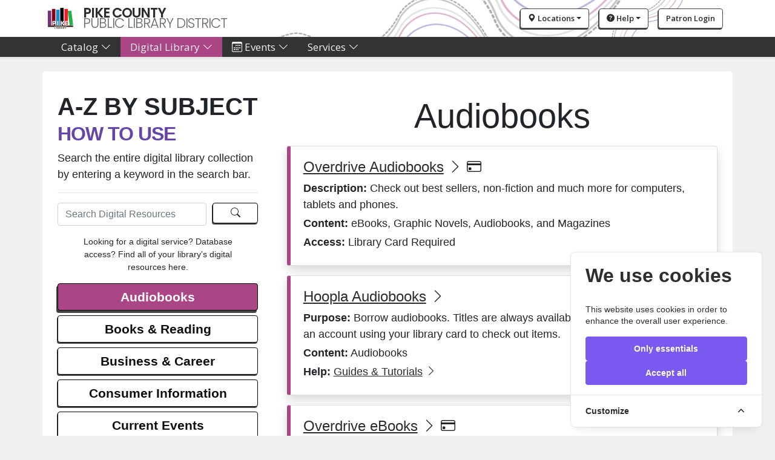

--- FILE ---
content_type: text/html; charset=UTF-8
request_url: http://pikelibrary.org/a-z/subject/audiobooks
body_size: 85160
content:
<!DOCTYPE html>
<html lang="en">

<head>
    <meta charset="utf-8">
    <meta name="viewport" content="width=device-width, initial-scale=1">
    <meta http-equiv="X-UA-Compatible" content="IE=edge">

    <link rel="stylesheet" href="http://pikelibrary.org/icons/bootstrap-icons.css">
    <link rel="stylesheet" href="http://pikelibrary.org/css/main.css">
    <link rel="stylesheet" href="http://pikelibrary.org/css/bootstrap.min.css">
    <link rel="icon" type="image/x-icon" href="http://pikelibrary.org/favicon.ico" />

    <title>PCPL A-Z Resources by Subject</title>

    <style >[wire\:loading], [wire\:loading\.delay], [wire\:loading\.inline-block], [wire\:loading\.inline], [wire\:loading\.block], [wire\:loading\.flex], [wire\:loading\.table], [wire\:loading\.grid], [wire\:loading\.inline-flex] {display: none;}[wire\:loading\.delay\.shortest], [wire\:loading\.delay\.shorter], [wire\:loading\.delay\.short], [wire\:loading\.delay\.long], [wire\:loading\.delay\.longer], [wire\:loading\.delay\.longest] {display:none;}[wire\:offline] {display: none;}[wire\:dirty]:not(textarea):not(input):not(select) {display: none;}input:-webkit-autofill, select:-webkit-autofill, textarea:-webkit-autofill {animation-duration: 50000s;animation-name: livewireautofill;}@keyframes livewireautofill { from {} }</style>
    <!-- Cookie Consent --><script src="http://pikelibrary.org/cookie-consent/script?id=1e65c801a5875eeca2121b8a66ccc092" defer></script></head>

<body>
    <!-- header -->

<header class="container-fluid shadow-sm my-0 px-0">

    <!-- brand logo -->

    <div class="container-xl hero-image">

        <div class="row justify-content-between align-items-center py-1 bg-transparent"

            style="background-color:rgb(255, 255, 255);font-size: 26px;">

            <div class="col-auto align-self-center p-0">

                <div class="col p-0 m-0">

                    <a href="/"><img class="img-fluid logo-img" src="/images/logo.jpg" alt="logo" width="60"></a>

                    <div class="logo align-middle">

                        <a href="/" class="m-0 p-0 hyper-logo">

                            <span class="logo-top">Pike County</span> <br>

                            <span class="logo-btm">Public Library District</span>

                        </a>

                    </div>

                </div>

            </div>

            <ul class="navbar-nav flex-row">

                <li class="nav-item dropdown">

                    <a class="btn mh-btn mr-3 d-none d-lg-block dropdown-toggle "

                        href="#" role="button" id="dropdownMenuLink1" data-toggle="dropdown" aria-expanded="false"><i

                            class="bi-geo-alt-fill"></i> Locations</a>

                    <div class="dropdown-menu rounded-0 shadow" aria-labelledby="dropdownMenuLink1">

                        <div class="d-flex flex-row p-1 text-center justify-content-around">

                            <div class="column-row">

                                <a class="dropdown-item" href="/locations/belfry">Belfry</a>

                                <a class="dropdown-item" href="/locations/elkhorn">Elkhorn</a>

                                <a class="dropdown-item" href="/locations/lee">Lee Avenue</a>

                            </div>

                            <div class="column-row">

                                <a class="dropdown-item" href="/locations/phelps">Phelps</a>

                                <a class="dropdown-item" href="/locations/pikeville">Pikeville</a>

                                <a class="dropdown-item" href="/locations/virgie">Virgie</a>

                            </div>

                        </div>



                        <div class="dropdown-divider"></div>

                        <div class="d-flex flex-row p-1">

                            <hr>

                            <a class="dropdown-item text-center" href="/locations">See All Locations <i

                                    class="bi-chevron-right"></i></a>

                        </div>

                    </div>



                </li>

                <li class="nav-item dropdown">

                    <a class="btn mh-btn mr-3 d-none d-lg-block dropdown-toggle "

                        href="#" role="button" id="dropdownMenuLink2" data-toggle="dropdown" aria-expanded="false"><i

                            class="bi-question-circle-fill"></i> Help</a>

                    <div class="dropdown-menu rounded-0 shadow" aria-labelledby="dropdownMenuLink2">

                        <a class="dropdown-item" href="/ask">Ask A Librarian</a>

                        <div class="dropdown-divider"></div>

                        <a class="dropdown-item" href="/contact">Contact Us</a>

                        <a class="dropdown-item" href="/faqs">FAQs</a>

                        <a class="dropdown-item" href="/guides-and-tutorials">Guides</a>

                    </div>

                </li>

                <a class="btn mh-btn mr-3" href="http://opac.informationplace.org/opac/pcpl/index.html"

                    role="button">Patron Login</a>

            </ul>

        </div>



    </div>

    <!-- menu bar -->

    <nav class="navbar navbar-expand-lg navbar-dark ctheme-2 p-0 d-block">

        <div class="container-xl">

            <div class="">

                <!-- main menu -->

                <button class="navbar-toggler border-0" type="button" data-toggle="modal" data-target="#mainMenu"

                    aria-controls="navbarNavAltMarkup" aria-expanded="false" aria-label="Toggle main menu">

                    <span class="text-light"><i class="bi-grid-3x3-gap-fill h3"></i></span>

                </button>

                <div class="modal fade" id="mainMenu" tabindex="-1" aria-labelledby="exampleModalLabel"

                    aria-hidden="true">

                    <div class="modal-dialog mx-0 my-0 vw-100" style="max-width: 100%;">

                        <div class="modal-content border-0  rounded-0">

                            <div class="modal-header ctheme-2 rounded-0">



                                <h5 class="modal-title text-light" id="exampleModalLabel1">MAIN MENU

                                </h5>

                                <button type="button" class="close" data-dismiss="modal" aria-label="Close">

                                    <span class="text-white" aria-hidden="true"><i class="bi-x-lg"></i></span>

                                </button>

                            </div>

                            <div class="modal-body p-2">

                                <div class="row justify-content-between" style="font-size: 80%;">

                                    <div class="col">

                                        <ul class="nav flex-column">

                                            <li class="nav-item mobile-menu-item">

                                                <a class="nav-link active py-0" href="/"><i

                                                        class="bi-house-fill"></i> Home</a>

                                            </li>

                                            <li class="nav-item mobile-menu-item">

                                                <a class="nav-link active py-0" href="/ask"><i

                                                        class="bi-chevron-right"></i> Ask A

                                                    Librarian</a>

                                            </li>

                                            <li class="nav-item mobile-menu-item">

                                                <a class="nav-link py-0"

                                                    href="http://opac.informationplace.org/opac/pcpl/"><i

                                                        class="bi-chevron-right"></i> Catalog</a>

                                            </li>

                                            <li class="nav-item mobile-menu-item">

                                                <a class="nav-link py-0" href="/digital-services"><i

                                                        class="bi-chevron-right"></i> Digital Services</a>

                                            </li>

                                            <li class="nav-item mobile-menu-item">

                                                <a class="nav-link py-0" href="/library-card"><i

                                                        class="bi-chevron-right"></i> Library

                                                    Card</a>

                                            </li>

                                            <li class="nav-item mobile-menu-item">

                                                <a class="nav-link py-0" href="/sardis-minutes"><i

                                                        class="bi-chevron-right"></i> Sardis Minutes</a>

                                            </li>

                                        </ul>

                                    </div>

                                    <div class="col">

                                        <ul class="nav flex-column">

                                            <li class="nav-item mobile-menu-item">

                                                <a class="nav-link py-0" href="/a-z-resources"><i

                                                        class="bi-chevron-right"></i> A-Z Resources</a>

                                            </li>

                                            <li class="nav-item mobile-menu-item">

                                                <a class="nav-link py-0" href="/computers"><i

                                                        class="bi-chevron-right"></i> Computers</a>

                                            </li>

                                            <li class="nav-item mobile-menu-item">

                                                <a class="nav-link py-0" href="/copy-and-print"><i

                                                        class="bi-chevron-right"></i> Copy &amp;

                                                    Print</a>

                                            </li>

                                            <li class="nav-item mobile-menu-item">

                                                <a class="nav-link py-0" href="/public-notary"><i

                                                        class="bi-chevron-right"></i> Notary</a>

                                            </li>

                                            <li class="nav-item mobile-menu-item">

                                                <a class="nav-link py-0" href="/wifi"><i class="bi-chevron-right"></i>

                                                    WiFi</a>

                                            </li>

                                            <li class="nav-item mobile-menu-item">

                                                <a class="nav-link py-0" href="/faqs"><i class="bi-chevron-right"></i>

                                                    FAQs</a>

                                            </li>

                                        </ul>

                                    </div>

                                </div>

                            </div>

                            <div class="modal-footer border-top-0">

                                <button type="button" class="btn ctheme-2 text-light"

                                    data-dismiss="modal">Close</button>

                            </div>

                        </div>

                    </div>

                </div>

                <!-- events menu -->

                <button class="navbar-toggler border-0" type="button" data-toggle="modal" data-target="#eventsMenu"

                    aria-controls="navbarNavAltMarkup" aria-expanded="false" aria-label="Toggle events menu">

                    <span class="text-light"><i class="bi-calendar3 h3"></i></span>

                </button>

                <div class="modal fade" id="eventsMenu" tabindex="-1" aria-labelledby="exampleModalLabel"

                    aria-hidden="true">

                    <div class="modal-dialog mx-0 my-0 vw-100" style="max-width: 100%;">

                        <div class="modal-content border-0  rounded-0">

                            <div class="modal-header ctheme-2 rounded-0">



                                <h5 class="modal-title text-light" id="exampleModalLabel1">EVENTS MENU

                                </h5>

                                <button type="button" class="close" data-dismiss="modal" aria-label="Close">

                                    <span class="text-light" aria-hidden="true"><i class="bi-x-lg"></i></span>

                                </button>

                            </div>

                            <div class="modal-body p-2">
                                <div class="row justify-content-between" style="font-size: 80%;">
                                    <div class="col">
                                        <ul class="nav flex-column">
                                            <li class="nav-item mobile-menu-item">
                                                <a class="nav-link active py-0" href="https://informationplace.libnet.info/events?r=today"><i
                                                        class="bi-chevron-right"></i> Today</a>
                                            </li>
                                            <li class="nav-item mobile-menu-item">
                                                <a class="nav-link active py-0" href="https://informationplace.libnet.info/events?r=tomorrow"><i
                                                        class="bi-chevron-right"></i> Tomorrow</a>
                                            </li>
                                            <li class="nav-item mobile-menu-item">
                                                <a class="nav-link py-0" href="https://informationplace.libnet.info/events?r=thisweek"><i
                                                        class="bi-chevron-right"></i>
                                                    This Week</a>
                                            </li>
                                            <li class="nav-item mobile-menu-item">
                                                <a class="nav-link py-0" href="https://informationplace.libnet.info/events?r=thismonth"><i
                                                        class="bi-chevron-right"></i> This Month</a>
                                            </li>
                                        </ul>
                                    </div>
                                    <div class="col">
                                        <ul class="nav flex-column">
                                            <li class="nav-item mobile-menu-item">
                                                <a class="nav-link py-0" href="https://informationplace.libnet.info/events"><i class="bi-chevron-right"></i>
                                                    See All Events</a>
                                            </li>
                                            <li class="nav-item mobile-menu-item">
                                                <a class="nav-link py-0" href="https://informationplace.libnet.info/myevents"><i class="bi-chevron-right"></i>
                                                    My Events</a>
                                            </li>
                                            <li class="nav-item mobile-menu-item">
                                                <a class="nav-link py-0" target="_blank"
                                                    href=" http://pikelibrary.org/storage/calendar/current.pdf
 "><i
                                                        class="bi-chevron-right"></i>
                                                    PDF Calendar</a>
                                            </li>
                                        </ul>
                                    </div>
                                </div>
                                <div class="row justify-content-between" style="font-size: 80%;">
                                    <div class="col">
                                        <ul class="nav flex-column">
                                            <li class="nav-item mobile-menu-item">
                                                <a class="nav-link py-0" href="/programming"><i class="bi-chevron-right"></i>
                                                    Program Resources</a>
                                            </li>
                                            <li class="nav-item mobile-menu-item">
                                                <a class="nav-link py-0" href="https://informationplace.libnet.info/reserve"><i class="bi-chevron-right"></i>
                                                    Reserve a Room</a>
                                            </li>
                                            <li class="nav-item mobile-menu-item">
                                                <a class="nav-link py-0" href="https://informationplace.libnet.info/myreservations"><i class="bi-chevron-right"></i>
                                                    My Reservations</a>
                                            </li>
                                        </ul>
                                    </div>
                                </div>
                            </div>

                            <div class="modal-footer border-top-0">

                                <button type="button" class="btn ctheme-2 text-light"

                                    data-dismiss="modal">Close</button>

                            </div>

                        </div>

                    </div>

                </div>

            </div>

            <div class="">

                <!-- locations -->

                <button class="navbar-toggler border-0" type="button" data-toggle="modal" data-target="#locationMenu"

                    aria-controls="navbarNavAltMarkup" aria-expanded="false" aria-label="Toggle navigation">

                    <span class="text-light"><i class="bi-geo-alt-fill h3"></i></span>

                </button>

                <div class="modal fade" id="locationMenu" tabindex="-1" aria-labelledby="exampleModalLabel"

                    aria-hidden="true">

                    <div class="modal-dialog mx-0 my-0 vw-100" style="max-width: 100%;">

                        <div class="modal-content border-0  rounded-0">

                            <div class="modal-header ctheme-2 rounded-0">



                                <h5 class="modal-title text-light" id="exampleModalLabel1">HOURS &amp; LOCATIONS MENU

                                </h5>

                                <button type="button" class="close" data-dismiss="modal" aria-label="Close">

                                    <span class="text-light" aria-hidden="true"><i class="bi-x-lg"></i></span>

                                </button>

                            </div>

                            <div class="modal-body p-2">

                                <div class="row justify-content-between" style="font-size: 80%;">

                                    <div class="col">

                                        <ul class="nav flex-column">

                                            <li class="nav-item mobile-menu-item">

                                                <a class="nav-link active py-0" href="/locations/belfry"><i

                                                        class="bi-chevron-right"></i> Belfry</a>

                                            </li>

                                            <li class="nav-item mobile-menu-item">

                                                <a class="nav-link active py-0" href="/locations/elkhorn"><i

                                                        class="bi-chevron-right"></i> Elkhorn</a>

                                            </li>

                                            <li class="nav-item mobile-menu-item">

                                                <a class="nav-link py-0" href="/locations/lee"><i

                                                        class="bi-chevron-right"></i> Lee Avenue</a>

                                            </li>

                                            <hr>

                                            <li class="nav-item mobile-menu-item">

                                                <a class="nav-link py-0" href="/locations"><i

                                                        class="bi-chevron-right"></i> All Locations</a>

                                            </li>

                                        </ul>

                                    </div>

                                    <div class="col">

                                        <ul class="nav flex-column">

                                            <li class="nav-item mobile-menu-item">

                                                <a class="nav-link py-0" href="/locations/phelps"><i

                                                        class="bi-chevron-right"></i> Phelps</a>

                                            </li>

                                            <li class="nav-item mobile-menu-item">

                                                <a class="nav-link py-0" href="/locations/pikeville"><i

                                                        class="bi-chevron-right"></i> Pikeville</a>

                                            </li>

                                            <li class="nav-item mobile-menu-item">

                                                <a class="nav-link py-0" href="/locations/virgie"><i

                                                        class="bi-chevron-right"></i> Virgie</a>

                                            </li>

                                        </ul>

                                    </div>

                                </div>

                            </div>

                            <div class="modal-footer border-top-0">

                                <button type="button" class="btn ctheme-2 text-light"

                                    data-dismiss="modal">Close</button>

                            </div>

                        </div>

                    </div>

                </div>

                <!-- help -->

                <button class="navbar-toggler border-0" type="button" data-toggle="modal" data-target="#helpMenu"

                    aria-controls="navbarNavAltMarkup" aria-expanded="false" aria-label="Toggle navigation">

                    <span class="text-light"><i class="bi-question-circle-fill h3"></i></span>

                </button>

                <div class="modal fade" id="helpMenu" tabindex="-1" aria-labelledby="exampleModalLabel"

                    aria-hidden="true">

                    <div class="modal-dialog mx-0 my-0 vw-100" style="max-width: 100%;">

                        <div class="modal-content border-0  rounded-0">

                            <div class="modal-header ctheme-2 rounded-0">



                                <h5 class="modal-title text-light" id="exampleModalLabel1">HELP MENU

                                </h5>

                                <button type="button" class="close" data-dismiss="modal" aria-label="Close">

                                    <span class="text-light" aria-hidden="true"><i class="bi-x-lg"></i></span>

                                </button>

                            </div>

                            <div class="modal-body p-2">

                                <div class="row justify-content-between" style="font-size: 80%;">

                                    <div class="col">

                                        <ul class="nav flex-column">

                                            <li class="nav-item mobile-menu-item">

                                                <a class="nav-link active py-0" href="/ask"><i

                                                        class="bi-chevron-right"></i> Ask A Librarian</a>

                                            </li>

                                            <li class="nav-item mobile-menu-item">

                                                <a class="nav-link py-0"

                                                    href="http://opac.informationplace.org/opac/pcpl/index.html#/register"><i

                                                        class="bi-chevron-right"></i> Registration</a>

                                            </li>

                                            <li class="nav-item mobile-menu-item">

                                                <a class="nav-link active py-0" href="/guides-and-tutorials"><i

                                                        class="bi-chevron-right"></i> Service Guides</a>

                                            </li>

                                        </ul>

                                    </div>

                                    <div class="col">

                                        <ul class="nav flex-column">

                                            <li class="nav-item mobile-menu-item">

                                                <a class="nav-link py-0" href="/contact"><i

                                                        class="bi-chevron-right"></i> Contact Us</a>

                                            </li>

                                            <li class="nav-item mobile-menu-item">

                                                <a class="nav-link py-0" href="/faqs"><i class="bi-chevron-right"></i>

                                                    FAQs</a>

                                            </li>

                                        </ul>

                                    </div>

                                </div>

                            </div>

                            <div class="modal-footer border-top-0">

                                <button type="button" class="btn ctheme-2 text-light"

                                    data-dismiss="modal">Close</button>

                            </div>

                        </div>

                    </div>

                </div>

            </div>



            <div class="collapse navbar-collapse" id="navbarNavAltMarkup">

                <div class="navbar-nav topnav">

                    <li class="nav-item fw-dropdown ctheme-2">

                        <a class="nav-link px-3 py-1 " href="#"

                            id="navbarDropdown01" role="button" data-toggle="dropdown" aria-expanded="false">Catalog <i

                                class="bi-chevron-down"></i></a>

                        <ul class="dropdown-menu fw-dropdown-menu fw1 rounded-0 mt-1 p-0"

                            aria-labelledby="navbarDropdown01">

                            <div class="d-flex align-items-start justify-content-start px-1 pb-5 pt-1 container-xl">

                                <li class="cb-right">

                                    <span class="dropdown-item-text"><strong>FEATURED</strong></span>

                                    <a class="dropdown-item text-left" style="color: #333333 !important;"

                                        href="http://opac.informationplace.org/opac/pcpl/">Catalog</a>

                                    <a class="dropdown-item text-left" style="color: #333333 !important;"

                                        href="http://opac.informationplace.org/opac/pcpl/#/justadded">Recently

                                        Added</a>

                                    <a class="dropdown-item text-left" style="color: #333333 !important;"

                                        href="http://opac.informationplace.org/opac/pcpl/index.html#/register">Register</a>

                                    <a class="dropdown-item text-left" style="color: #333333 !important;"

                                        href="http://opac.informationplace.org/opac/pcpl/#/trending">Trending</a>

                                </li>



                                <li class="cb-right"><span class="dropdown-item-text fw-bold"><strong>BY

                                            AGE</strong></span>

                                    <a class="dropdown-item text-left" style="color: #333333 !important;"

                                        href="http://opac.informationplace.org/opac/pcpl/#/search/criteria/srd0qa2UU44066692-4627-4249-5790-198403055572Xc1a1d0r0p0s0-t0-v0-h0">Children</a>

                                    <a class="dropdown-item text-left" style="color: #333333 !important;"

                                        href="http://opac.informationplace.org/opac/pcpl/#/search/criteria/srd0qa100UU44066692-4627-4249-5790-198403055572Xc1a1d0r0p0s0-t0-v0-h0">Teens</a>

                                    <a class="dropdown-item text-left" style="color: #333333 !important;"

                                        href="http://opac.informationplace.org/opac/pcpl/#/search/criteria/srd0qa1UU44066692-4627-4249-5790-198403055572Xc1a1d0r0p0s0-t0-v0-h0">Adults</a>

                                </li>



                                <li class="cb-right"><span

                                        class="dropdown-item-text fw-bold"><strong>FORMATS</strong></span>

                                    <a class="dropdown-item text-left" style="color: #333333 !important;"

                                        href="http://opac.informationplace.org/opac/pcpl/#/search/criteria/srd0qm104qm1qm116qm119qm120qsinUU44066692-4627-4249-5790-198403055572Xc1a1d0r0p0s0-t0-v0-h0">Books</a>

                                    <a class="dropdown-item text-left" style="color: #333333 !important;"

                                        href="http://opac.informationplace.org/opac/pcpl/#/search/criteria/srd0qm102qsinUU44066692-4627-4249-5790-198403055572Xc1a1d0r0p0s0-t0-v0-h0">Movies

                                        &amp; TV</a>

                                    <a class="dropdown-item text-left" style="color: #333333 !important;"

                                        href="http://opac.informationplace.org/opac/pcpl/#/search/criteria/srd0qm117qsinUU44066692-4627-4249-5790-198403055572Xc1a1d0r0p0s0-t0-v0-h0">Music</a>

                                    <a class="dropdown-item text-left" style="color: #333333 !important;"

                                        href="/stem-kits">STEM Kits</a>

                                    </li>



                                <li style="width: 25%;">

                                    <span class="dropdown-item-text"><i class="bi bi-arrow-left-circle-fill"></i>

                                        CATALOG</span>

                                    <p class="dropdown-item-text">

                                        <span class="text-break text-muted"><small>Explore the catalog by audience,

                                                formats,

                                                and what's trending.</small></span>

                                    </p>

                                </li>

                            </div>

                        </ul>

                    </li>

                    <li class="nav-item fw-dropdown ctheme-2">

                        <a class="nav-link px-3 py-1 active"

                            href="#" id="navbarDropdown02" role="button" data-toggle="dropdown"

                            aria-expanded="false">Digital Library <i class="bi-chevron-down"></i></a>

                        <ul class="dropdown-menu fw-dropdown-menu fw1 rounded-0 mt-1 p-0"

                            aria-labelledby="navbarDropdown02">

                            <div class="d-flex align-items-start justify-content-start px-1 pb-5 pt-1 container-xl">



                                <li class="cb-right">

                                    <span class="dropdown-item-text"><strong>FEATURED</strong></span>

                                    <a class="dropdown-item text-left" style="color: #333333 !important;"
                                        href="https://kyunbound.overdrive.com/">Overdrive</a>

                                    <a class="dropdown-item text-left" style="color: #333333 !important;"
                                        href="https://www.hoopladigital.com/">Hoopla</a>

                                    <a class="dropdown-item text-left" style="color: #333333 !important;"
                                        href="https://libbyapp.com/">Libby App</a>

                                    <a class="dropdown-item text-left" style="color: #333333 !important;"
                                        href="https://www.pressreader.com/catalog">PressReader</a>

                                    <a class="dropdown-item text-left" style="color: #333333 !important;"
                                        href="/sardis-minutes">Sardis Minutes</a>

                                </li>



                                <li class="cb-right">

                                    <span class="dropdown-item-text fw-bold"><strong>AUDIENCES</strong></span>

                                    <a class="dropdown-item text-left" style="color: #333333 !important;"
                                        href="/kids">Kids</a>

                                    <a class="dropdown-item text-left" style="color: #333333 !important;"
                                        href="/teens">Teens</a>

                                    <a class="dropdown-item text-left" style="color: #333333 !important;"
                                        href="/adults">Adults</a>

                                </li>



                                <li class="cb-right">

                                    <span class="dropdown-item-text fw-bold"><strong>SUBJECTS</strong></span>

                                    <a class="dropdown-item text-left" style="color: #333333 !important;"
                                        href="/digital-services">Digital Services</a>

                                    <a class="dropdown-item text-left" style="color: #333333 !important;"
                                        href="/a-z/subject/education">Education</a>

                                    <a class="dropdown-item text-left" style="color: #333333 !important;"
                                        href="/a-z/subject/genealogy">Genealogy</a>

                                    <a class="dropdown-item text-left" style="color: #333333 !important;"
                                        href="/a-z/subject/newspaper-and-magazine-articles">Newspapers</a>

                                    <a class="dropdown-item text-left" style="color: #333333 !important;"
                                        href="/a-z/subject/audiobooks">A-Z By Subject</a>

                                </li>



                                <li style="width: 25%;">

                                    <span class="dropdown-item-text"><i class="bi bi-arrow-left-circle-fill"></i>

                                        DIGITAL LIBRARY</span>

                                    <p class="dropdown-item-text">

                                        <span class="text-break text-muted"><small>Find featured online services,

                                                library

                                                resources, databases and more. </small></span>

                                    </p>

                                    <p class="dropdown-item-text">

                                        <span class="text-break text-muted"><small><i>Can't come in? Use the digital

                                                    library!</i></small></span>

                                    </p>

                                </li>

                            </div>

                        </ul>

                    </li>

                    <li class="nav-item fw-dropdown ctheme-2">

                        <a class="nav-link px-3 py-1 " href="#"

                            id="navbarDropdown03" role="button" data-toggle="dropdown" aria-expanded="false">

                            <i class="bi-calendar3"></i> Events <i class="bi-chevron-down"></i></a>

                        <ul class="dropdown-menu fw-dropdown-menu fw1 rounded-0 mt-1 p-0"

                            aria-labelledby="navbarDropdown03">

                            <div class="d-flex align-items-start justify-content-start px-1 pb-5 pt-1 container-xl">

                                <li class="cb-right">
                                    <span class="dropdown-item-text"><strong>EXPLORE</strong></span>
                                    <a class="dropdown-item text-left" style="color: #333333 !important;"
                                        href="https://informationplace.libnet.info/events?r=today">Today</a>
                                    <a class="dropdown-item text-left" style="color: #333333 !important;"
                                        href="https://informationplace.libnet.info/events?r=tomorrow">Tomorrow</a>
                                    <a class="dropdown-item text-left" style="color: #333333 !important;"
                                        href="https://informationplace.libnet.info/events?r=thisweek">This Week</a>
                                    <a class="dropdown-item text-left" style="color: #333333 !important;"
                                        href="https://informationplace.libnet.info/events?r=nextweek">Next Week</a>
                                    <a class="dropdown-item text-left" style="color: #333333 !important;"
                                        href="https://informationplace.libnet.info/events">See
                                        All Events</a>
                                </li>

                                <li class="cb-right"><span
                                        class="dropdown-item-text fw-bold"><strong>FEATURED</strong></span>
                                    <a class="dropdown-item text-left" style="color: #333333 !important;"
                                        href="https://informationplace.libnet.info/myevents">My Events</a>
                                    <a class="dropdown-item text-left" style="color: #333333 !important;"
                                        href="/programming">Program Resources</a>
                                    <a class="dropdown-item text-left" style="color: #333333 !important;" target="_blank"
                                        href=" http://pikelibrary.org/storage/calendar/current.pdf
 ">Monthly Print Calendar</a>
                                    <a class="dropdown-item text-left" style="color: #333333 !important;" target="_blank"
                                        href="https://informationplace.libnet.info/reserve">Reserve a Room</a>
                                    <a class="dropdown-item text-left" style="color: #333333 !important;" target="_blank"
                                        href="https://informationplace.libnet.info/myreservations">My Reservations</a>
                                </li>

                                <li style="width: 25%;">

                                    <span class="dropdown-item-text"><i class="bi bi-arrow-left-circle-fill"></i>
                                        EVENTS &amp; PROGRAMMING</span>
                                    <p class="dropdown-item-text">
                                        <span class="text-break text-muted"><small>Find information about the latest
                                                library events and register for upcoming programs.</small></span>
                                    </p>
                                </li>

                            </div>

                        </ul>

                    </li>

                    <li class="nav-item fw-dropdown ctheme-2">

                        <a class="nav-link px-3 py-1 "

                            href="#" id="navbarDropdown04" role="button" data-toggle="dropdown"

                            aria-expanded="false">Services <i class="bi-chevron-down"></i></a>

                        <ul class="dropdown-menu fw-dropdown-menu fw1 rounded-0 mt-1 p-0"

                            aria-labelledby="navbarDropdown04">

                            <div class="d-flex align-items-start justify-content-start px-1 pb-5 pt-1 container-xl">



                                <li class="cb-right">

                                    <span class="dropdown-item-text"><strong>FEATURED</strong></span>

                                    <a class="dropdown-item text-left" style="color: #333333 !important;"

                                        href="/ask">Ask A Librarian</a>

                                    <a class="dropdown-item text-left" style="color: #333333 !important;"

                                        href="/library-card">Get A Library Card</a>

                                    <a class="dropdown-item text-left" style="color: #333333 !important;"

                                        href="/meeting-rooms">Meeting Room Requests</a>

                                    <a class="dropdown-item text-left" style="color: #333333 !important;"

                                        href="/digital-services">Digital Services</a>

                                    <a class="dropdown-item text-left" style="color: #333333 !important;"

                                        href="/guides-and-tutorials">Service Guides</a>

                                </li>



                                <li class="cb-right"><span

                                        class="dropdown-item-text fw-bold"><strong>INTERESTS</strong></span>

                                    <a class="dropdown-item text-left" style="color: #333333 !important;"

                                        href="/public-notary">Notary</a>

                                    <a class="dropdown-item text-left" style="color: #333333 !important;"

                                        href="/sardis-minutes">Sardis Minutes</a>

                                    <a class="dropdown-item text-left" style="color: #333333 !important;"

                                        href="/stem-kits">STEM Learning</a>

                                    <a class="dropdown-item text-left" style="color: #333333 !important;"

                                        href="/genealogy">Genealogy</a>

                                </li>



                                <li class="cb-right"><span

                                        class="dropdown-item-text fw-bold"><strong>TECHNOLOGY</strong></span>

                                    <a class="dropdown-item text-left" style="color: #333333 !important;"

                                        href="/computers">Computers</a>

                                    <a class="dropdown-item text-left" style="color: #333333 !important;"

                                        href="/copy-and-print">Copy &amp; Print</a>

                                    <a class="dropdown-item text-left" style="color: #333333 !important;"

                                        href="/copy-and-print#poster">Laminate & Posters</a>

                                    <a class="dropdown-item text-left" style="color: #333333 !important;"

                                        href="/technology-training">Technology Training</a>

                                    <a class="dropdown-item text-left" style="color: #333333 !important;"

                                        href="/scan-and-fax">Scan &amp; Fax</a>

                                    <a class="dropdown-item text-left" style="color: #333333 !important;"

                                        href="/wifi">WiFi</a>



                                </li>



                                <li style="width: 25%;">

                                    <span class="dropdown-item-text"><i class="bi bi-arrow-left-circle-fill"></i>

                                        Services</span>

                                    <p class="dropdown-item-text">

                                        <span class="text-break text-muted"><small>Find support and assistance with

                                                your

                                                library's services.</small></span>

                                    </p>

                                </li>

                            </div>

                        </ul>

                    </li>

                </div>

            </div>



        </div>

    </nav>

</header>
    <div class="container-xl p-3 mt-4 bg-white rounded">
            <div class="row gap-3">
                <div class="col-12 col-md-4 p-4 bg-white">

                    <h1 class="type-head-t5">A-Z by Subject</h1>
                    <h2 class="type-subhead-t1">How to Use</h2>
                    <p>Search the entire digital library collection by entering a
                        keyword in the search bar.
                    </p>
                    <hr>
                    <!-- search bar -->
                    <div class="col p-0 bg-transparent mb-2">
                        <form type="GET" action="http://pikelibrary.org/a-z-search">
                            <div class="form-row">
                                <div class="col-10 col-md-9">
                                    <input type="text" name="query" class="form-control"
                                        placeholder="Search Digital Resources"
                                        value="">
                                </div>
                                <div class="col-2 col-md-3">
                                    <button class="btn cta rounded w-100" type="submit"><i class="bi-search h6"></i>
                                    </button>
                                </div>
                            </div>

                        </form>
                    </div>
                    <!-- end search bar -->
                    <div class="flex-column">
                        <div class="col text-center bg-white">
                            <p class="small pt-2">Looking for a digital service? Database access? Find all of your
                                library's digital resources here.</p>
                        </div>
                        <a class="btn d-block cta7 mb-2 active"
                            href="/a-z/subject/audiobooks" role="button">Audiobooks</a>
                        <a class="btn d-block cta7 mb-2 "
                            href="/a-z/subject/books-and-reading" role="button">Books & Reading</a>
                        <a class="btn d-block cta7 mb-2 "
                            href="/a-z/subject/business-and-career" role="button">Business & Career</a>
                        <a class="btn d-block cta7 mb-2 "
                            href="/a-z/subject/consumer-information" role="button">Consumer Information</a>
                        <a class="btn d-block cta7 mb-2 "
                            href="/a-z/subject/current-events" role="button">Current Events</a>
                        <a class="btn d-block cta7 mb-2 "
                            href="/a-z/subject/dictionaries-and-encyclopedias" role="button">Dictionaries &
                            Encyclopedias</a>
                        <a class="btn d-block cta7 mb-2 "
                            href="/a-z/subject/ebooks" role="button">eBooks</a>
                        <a class="btn d-block cta7 mb-2 "
                            href="/a-z/subject/education" role="button">Education</a>
                        <a class="btn d-block cta7 mb-2 "
                            href="/a-z/subject/genealogy" role="button">Genealogy</a>
                        <a class="btn d-block cta7 mb-2 "
                            href="/a-z/subject/government" role="button">Government</a>
                        <a class="btn d-block cta7 mb-2 "
                            href="/a-z/subject/health" role="button">Health</a>
                        <a class="btn d-block cta7 mb-2 "
                            href="/a-z/subject/newspaper-and-magazine-articles" role="button">Newspaper &amp; Magazine
                            Articles</a>
                        <a class="btn d-block cta7 mb-2 "
                            href="/a-z/subject/science-and-nature" role="button">Science &amp; Nature</a>

                    </div>
                </div>

                <div class="col-12 col-md-8 p-4 bg-white">
                    <p class="display-4 text-center">Audiobooks</p>
                                        <div class="card my-3 t1-card-body shadow">
                        <div class="card-body">
                            <h2 class="h4"><a href="https://kyunbound.overdrive.com/account/ozone/sign-in?forward=%2F&amp;showIdcSignUp=false"><u>Overdrive Audiobooks</u> <i
                                        class="bi-chevron-right"></i></a>
                                                                <i class="bi-credit-card"></i>
                                                            </h2>
                                                        <p class="p-0 mb-1"><strong>Description:</strong> Check out best sellers, non-fiction and much more for computers, tablets and phones.</p>
                                                                                    <p class="p-0 mb-1"><strong>Content:</strong> eBooks, Graphic Novels, Audiobooks, and Magazines</p>
                                                                                                                                            <p class="p-0 mb-1"><strong>Access:</strong> Library Card Required</p>
                                                    </div>
                    </div>
                                        <div class="card my-3 t1-card-body shadow">
                        <div class="card-body">
                            <h2 class="h4"><a href="https://www.hoopladigital.com/browse/audiobook/popular"><u>Hoopla Audiobooks</u> <i
                                        class="bi-chevron-right"></i></a>
                                                            </h2>
                                                        <p class="p-0 mb-1"><strong>Purpose:</strong> Borrow audiobooks. Titles are always available. You will need to create an account using your library card to check out items.</p>
                                                                                    <p class="p-0 mb-1"><strong>Content:</strong> Audiobooks</p>
                                                                                                                <p class="p-0 mb-1"><strong>Help:</strong> <a href="https://www.hoopladigital.com/browse/audiobook/popular">
                                    <u>Guides &amp; Tutorials</u> <i class="bi-chevron-right"></i>
                                </a></p>
                                                                                </div>
                    </div>
                                        <div class="card my-3 t1-card-body shadow">
                        <div class="card-body">
                            <h2 class="h4"><a href="https://kyunbound.overdrive.com/collections/featured/1"><u>Overdrive eBooks</u> <i
                                        class="bi-chevron-right"></i></a>
                                                                <i class="bi-credit-card"></i>
                                                            </h2>
                                                        <p class="p-0 mb-1"><strong>Purpose:</strong> Check out eBook titles for eReaders, phones and tablets.</p>
                                                                                    <p class="p-0 mb-1"><strong>Content:</strong> eBooks, Graphic Novels, Audiobooks, Magazines</p>
                                                                                                                <p class="p-0 mb-1"><strong>Help:</strong> <a href="https://help.overdrive.com/en-us/home.htm">
                                    <u>Guides &amp; Tutorials</u> <i class="bi-chevron-right"></i>
                                </a></p>
                                                                                    <p class="p-0 mb-1"><strong>Access:</strong> Library Card Required</p>
                                                    </div>
                    </div>
                                        <div class="card my-3 t1-card-body shadow">
                        <div class="card-body">
                            <h2 class="h4"><a href="https://www.overdrive.com/apps/libby"><u>Libby Reading App</u> <i
                                        class="bi-chevron-right"></i></a>
                                                                <i class="bi-credit-card"></i>
                                                            </h2>
                                                        <p class="p-0 mb-1"><strong>Purpose:</strong> Read and listen across devices with offline access, even your Kindle.</p>
                                                                                    <p class="p-0 mb-1"><strong>Content:</strong> Audiobooks, Ebooks, Magazines</p>
                                                                                    <p class="p-0 mb-1"><strong>Age Level:</strong> All Ages</p>
                                                                                    <p class="p-0 mb-1"><strong>Help:</strong> <a href="https://www.overdrive.com/apps/libby#FAQ">
                                    <u>Guides &amp; Tutorials</u> <i class="bi-chevron-right"></i>
                                </a></p>
                                                                                    <p class="p-0 mb-1"><strong>Access:</strong> Library Card Required</p>
                                                    </div>
                    </div>
                                        <div class="card my-3 t1-card-body shadow">
                        <div class="card-body">
                            <h2 class="h4"><a href="https://kyunbound.overdrive.com/library/magazines"><u>Kentucky Libraries Unbound</u> <i
                                        class="bi-chevron-right"></i></a>
                                                                <i class="bi-credit-card"></i>
                                                            </h2>
                                                        <p class="p-0 mb-1"><strong>Purpose:</strong> Read ebooks and magazines on your Kindle or reading device.</p>
                                                                                    <p class="p-0 mb-1"><strong>Content:</strong> Audiobooks, eBooks, Magazines</p>
                                                                                    <p class="p-0 mb-1"><strong>Age Level:</strong> All Ages</p>
                                                                                    <p class="p-0 mb-1"><strong>Help:</strong> <a href="https://help.overdrive.com/?Key=kyunbound&amp;Sup=&amp;edge=true&amp;_ga=2.105958528.208976971.1659967180-1041684713.1657917702">
                                    <u>Guides &amp; Tutorials</u> <i class="bi-chevron-right"></i>
                                </a></p>
                                                                                    <p class="p-0 mb-1"><strong>Access:</strong> Library Card Required</p>
                                                    </div>
                    </div>
                                        <div class="card my-3 t1-card-body shadow">
                        <div class="card-body">
                            <h2 class="h4"><a href="https://www.hoopladigital.com/browse/music/popular"><u>Hoopla Music</u> <i
                                        class="bi-chevron-right"></i></a>
                                                                <i class="bi-credit-card"></i>
                                                            </h2>
                                                        <p class="p-0 mb-1"><strong>Purpose:</strong> Listen to popular and classic music.</p>
                                                                                    <p class="p-0 mb-1"><strong>Content:</strong> Music, Greatest Hits, Kids Bop</p>
                                                                                    <p class="p-0 mb-1"><strong>Age Level:</strong> All Ages</p>
                                                                                    <p class="p-0 mb-1"><strong>Help:</strong> <a href="https://www.hoopladigital.com/browse/music/popular">
                                    <u>Guides &amp; Tutorials</u> <i class="bi-chevron-right"></i>
                                </a></p>
                                                                                    <p class="p-0 mb-1"><strong>Access:</strong> Library Card Required</p>
                                                    </div>
                    </div>
                                        <div class="card my-3 t1-card-body shadow">
                        <div class="card-body">
                            <h2 class="h4"><a href="https://www.hoopladigital.com/browse/ebook/popular"><u>Hoopla Ebooks</u> <i
                                        class="bi-chevron-right"></i></a>
                                                                <i class="bi-credit-card"></i>
                                                            </h2>
                                                        <p class="p-0 mb-1"><strong>Purpose:</strong> Read or listen to ebooks.</p>
                                                                                    <p class="p-0 mb-1"><strong>Content:</strong> Audiobooks, Ebooks</p>
                                                                                    <p class="p-0 mb-1"><strong>Age Level:</strong> All Ages</p>
                                                                                    <p class="p-0 mb-1"><strong>Help:</strong> <a href="https://www.hoopladigital.com/browse/ebook/popular">
                                    <u>Guides &amp; Tutorials</u> <i class="bi-chevron-right"></i>
                                </a></p>
                                                                                    <p class="p-0 mb-1"><strong>Access:</strong> Library Card Required</p>
                                                    </div>
                    </div>
                                        <div class="card my-3 t1-card-body shadow">
                        <div class="card-body">
                            <h2 class="h4"><a href="https://kyvl.org/"><u>KYVL</u> <i
                                        class="bi-chevron-right"></i></a>
                                                            </h2>
                                                        <p class="p-0 mb-1"><strong>Purpose:</strong> A platform for shared digital collections in the Commonwealth of Kentucky.</p>
                                                                                    <p class="p-0 mb-1"><strong>Content:</strong> Databases, Audiobooks, Articles, Ebooks, Journals, Research Tools, Educational Resources</p>
                                                                                    <p class="p-0 mb-1"><strong>Age Level:</strong> All Ages</p>
                                                                                    <p class="p-0 mb-1"><strong>Help:</strong> <a href="https://kyvl.org/about">
                                    <u>Guides &amp; Tutorials</u> <i class="bi-chevron-right"></i>
                                </a></p>
                                                                                    <p class="p-0 mb-1"><strong>Access:</strong> Only available inside the Library</p>
                                                    </div>
                    </div>
                    

                </div>

                <div class="col-12 bg-white p-4">
                    <hr>
                    <div class="row mt-4 gap-3">
                        <div class="col text-right">
                            <button class="btn btn-light border-light" onclick="window.print()">
                                <i class="bi-printer-fill h5"></i>
                            </button>
                        </div>

                    </div>
                </div>

            </div>
        </div>

    <footer class="container-fluid border-theme mt-5 mb-0 pb-2 pt-4">

    <div class="container-xl">
        <div class="row">
            <!-- Contact -->
            <div class="col-12 col-sm-12 col-lg-4">
                <div class="single-footer-widget">

                    <!-- Footer Logo-->
                    <div class="col-auto px-4 py-2 contact-card">
                        <h5 class="m-0"><a href="/contact">Contact Us</a></h5>
                        <p class="m-0">Pike County Public Library District</p>
                        <p class="m-0">Monday-Wednesday 9:00-6:00</p>
                        <p class="m-0">Tuesday-Thursday 10:00-7:00</p>
                        <p class="m-0">Friday-Saturday 9:00-6:00</p>
                        <p class="m-0"><a href="tel:+6064376001"
                                class="text-decoration-underline"><strong>606-437-6001</strong></a>
                        </p>
                    </div>

                    <div class="row">
                        <div class="col-12 pt-3">
                            <p class="text-center small">
                                <img src="/images/logo.jpg" width="40px" alt="logo"> Serving Pike County's
                                Information Needs Since 1979.
                            </p>
                        </div>
                    </div>



                </div>
            </div>

            <!-- About Us -->
            <div class="col-12 col-sm-6 col-md-3 col-lg-2">
                <div class="single-footer-widget">
                    <!-- Widget Title-->
                    <h5 class="widget-title text-center-md">About Us</h5>
                    <!-- Footer Menu-->
                    <div class="footer_menu">
                        <ul class="p-0">
                            <li><a href="/contact">Contact Us</a></li>
                            <li><a href="/employment">Employment</a></li>
                            <li><a href="/policy-and-guidelines">Policies &amp; Guidelines</a></li>
                        </ul>
                    </div>
                </div>
            </div>
            <!-- Connect -->
            <div class="col-12 col-sm-6 col-md-3 col-lg-2">
                <div class="single-footer-widget">
                    <!-- Widget Title-->
                    <h5 class="widget-title text-center-md">Connect</h5>
                    <!-- Footer Menu-->
                    <div class="footer_menu">
                        <ul class="p-0">
                            <li>
                            <li><a href="/ask">Ask a Librarian</a></li>
                            <li><a href="http://opac.informationplace.org/opac/pcpl/index.html">Explore Catalog</a></li>
                            <li><a href="https://www.facebook.com/Pike-County-Libraries-165633916891003"
                                data-toggle="tooltip" data-placement="top" title=""
                                data-original-title="Facebook">
                                Facebook <i class="bi-facebook h6"></i></a>
                            </li>
                            <li><a href="/library-card">Get a Library Card</a></li>
                        </ul>
                    </div>
                </div>
            </div>
            <!-- Information -->
            <div class="col-12 col-sm-6 col-md-3 col-lg-2">
                <div class="single-footer-widget">
                    <!-- Widget Title-->
                    <h5 class="widget-title text-center-md">Information</h5>
                    <!-- Footer Menu-->
                    <div class="footer_menu">
                        <ul class="p-0">
                            <li><a href="/accessibility">Accessibility</a></li>
                            <li><a href="/locations">Branch Locations</a></li>
                            <li><a href="/faqs">FAQs</a></li>
                            <li><a href="/closures">Holidays &amp; Closures</a></li>
                            <li><a href="/locations">Hours of Operation</a></li>
                        </ul>
                    </div>
                </div>
            </div>
            <!-- Resources-->
            <div class="col-12 col-sm-6 col-md-3 col-lg-2">
                <div class="single-footer-widget">
                    <!-- Widget Title-->
                    <h5 class="widget-title text-center-sm">Resources</h5>
                    <!-- Footer Menu-->
                    <div class="footer_menu">
                        <ul class="p-0">
                            <li><a href="/a-z-resources">A-Z Resources</a></li>
                            <li><a href="/a-z-resources">Career Resources</a></li>
                            <li><a href="/a-z-resources">Community Resources</a></li>
                            <li><a href="/digital-services">Digital Services</a></li>
                            <li><a href="/a-z-resources">Educational Resources</a></li>
                        </ul>
                    </div>
                </div>
            </div>

        </div>
        <div class="row text-center justify-content-center">
            <ul class="nav justify-content-center">
                <li class="nav-item p-0">
                    <p class="nav-link disabled">Copyright &copy; 2021-2024 PCPLD</a></p>
                </li>
                <li class="nav-item p-0">
                    <a class="nav-link text-secondary" href="/accessibility">Accessibilty Statement</a>
                </li>
                <li class="nav-item p-0">
                    <a class="nav-link text-secondary" href="/privacy">Privacy Policy</a>
                </li>
                <li class="nav-item">
                    <a class="nav-link text-secondary" href="/terms-and-conditions">Terms &amp; Conditions</a>
                </li>
                <li class="nav-item">
                    <a class="nav-link text-secondary" href="/website-feedback">Website Feedback</a>
                </li>
            </ul>
        </div>
    </div>
</footer>
    <script src="/livewire/livewire.js?id=c69d0f2801c01fcf8166" data-turbo-eval="false" data-turbolinks-eval="false" ></script><script data-turbo-eval="false" data-turbolinks-eval="false" >window.livewire = new Livewire();window.Livewire = window.livewire;window.livewire_app_url = '';window.livewire_token = 'h0ReMS9PyNA0QnXdh2s2zHn9eaDmvX53oKiHI3xW';window.deferLoadingAlpine = function (callback) {window.addEventListener('livewire:load', function () {callback();});};let started = false;window.addEventListener('alpine:initializing', function () {if (! started) {window.livewire.start();started = true;}});document.addEventListener("DOMContentLoaded", function () {if (! started) {window.livewire.start();started = true;}});</script>
    <script src="https://cdn.jsdelivr.net/npm/jquery@3.5.1/dist/jquery.slim.min.js"
        integrity="sha384-DfXdz2htPH0lsSSs5nCTpuj/zy4C+OGpamoFVy38MVBnE+IbbVYUew+OrCXaRkfj" crossorigin="anonymous">
    </script>
    <script src="http://pikelibrary.org/js/bootstrap.bundle.min.js"></script>
    <aside id="cookies-policy" class="cookies cookies--no-js" data-text="{&quot;more&quot;:&quot;More details&quot;,&quot;less&quot;:&quot;Less details&quot;}">
    <div class="cookies__alert">
        <div class="cookies__container">
            <div class="cookies__wrapper">
                <h2 class="cookies__title">We use cookies</h2>
                <div class="cookies__intro">
                    <p>This website uses cookies in order to enhance the overall user experience.</p>
                                    </div>
                <div class="cookies__actions">
                    <form action="http://pikelibrary.org/cookie-consent/accept-essentials" method="post" data-cookie-action="accept.essentials" class="cookiesBtn cookiesBtn--essentials">
    <input type="hidden" name="_token" value="h0ReMS9PyNA0QnXdh2s2zHn9eaDmvX53oKiHI3xW">    <button type="submit" class="cookiesBtn__link">
        <span class="cookiesBtn__label">Only essentials</span>
    </button>
</form>
                    <form action="http://pikelibrary.org/cookie-consent/accept-all" method="post" data-cookie-action="accept.all" class="cookiesBtn cookiesBtn--accept">
    <input type="hidden" name="_token" value="h0ReMS9PyNA0QnXdh2s2zHn9eaDmvX53oKiHI3xW">    <button type="submit" class="cookiesBtn__link">
        <span class="cookiesBtn__label">Accept all</span>
    </button>
</form>
                </div>
            </div>
        </div>
            <a href="#cookies-policy-customize" class="cookies__btn cookies__btn--customize">
                <span>Customize</span>
                <svg width="20" height="20" viewBox="0 0 20 20" fill="none" xmlns="http://www.w3.org/2000/svg" aria-hidden="true">
                    <path d="M14.7559 11.9782C15.0814 11.6527 15.0814 11.1251 14.7559 10.7996L10.5893 6.63297C10.433 6.47669 10.221 6.3889 10 6.38889C9.77899 6.38889 9.56703 6.47669 9.41075 6.63297L5.24408 10.7996C4.91864 11.1251 4.91864 11.6527 5.24408 11.9782C5.56951 12.3036 6.09715 12.3036 6.42259 11.9782L10 8.40074L13.5774 11.9782C13.9028 12.3036 14.4305 12.3036 14.7559 11.9782Z" fill="#2C2E30"/>
                </svg>
            </a>
        <div class="cookies__expandable cookies__expandable--custom" id="cookies-policy-customize">
            <form action="http://pikelibrary.org/cookie-consent/configure" method="post" class="cookies__customize">
                <input type="hidden" name="_token" value="h0ReMS9PyNA0QnXdh2s2zHn9eaDmvX53oKiHI3xW">                <div class="cookies__sections">
                                        <div class="cookies__section">
                        <label for="cookies-policy-check-essentials" class="cookies__category">
                                                            <input type="hidden" name="categories[]" value="essentials" />
                                <input type="checkbox" name="categories[]" value="essentials" id="cookies-policy-check-essentials" checked="checked" disabled="disabled" />
                                                        <span class="cookies__box">
                                <strong class="cookies__label">Essential cookies</strong>
                            </span>
                                                            <p class="cookies__info">There are some cookies that we have to include in order for certain web pages to function. For this reason, they do not require your consent.</p>
                                                    </label>

                        <div class="cookies__expandable" id="cookies-policy-essentials">
                            <ul class="cookies__definitions">
                                                                <li class="cookies__cookie">
                                    <p class="cookies__name">laravel_cookie_consent</p>
                                    <p class="cookies__duration">1 year 1 month 1 day</p>
                                                                            <p class="cookies__description">Used to store the user&#039;s cookie consent preferences.</p>
                                                                    </li>
                                                                <li class="cookies__cookie">
                                    <p class="cookies__name">laravel_session</p>
                                    <p class="cookies__duration">2 hours</p>
                                                                            <p class="cookies__description">Used to identify the user&#039;s browsing session.</p>
                                                                    </li>
                                                                <li class="cookies__cookie">
                                    <p class="cookies__name">XSRF-TOKEN</p>
                                    <p class="cookies__duration">2 hours</p>
                                                                            <p class="cookies__description">Used to secure both the user and our website against cross-site request forgery attacks.</p>
                                                                    </li>
                                                            </ul>
                        </div>
                        <a href="#cookies-policy-essentials" class="cookies__details">More details</a>
                    </div>
                                    </div>
                <div class="cookies__save">
                    <button type="submit" class="cookiesBtn__link">Save settings</button>
                </div>
            </form>
        </div>
    </div>
</aside>



<script data-cookie-consent>
    (()=>{var e,t={670:()=>{var e=document.querySelector("#cookies-policy"),t=document.querySelector(".cookiereset");if(t&&t.addEventListener("submit",(function(e){return function(e){if(e.preventDefault(),document.querySelector("#cookies-policy"))return;window.LaravelCookieConsent.reset()}(e)})),e){var o=e.querySelector(".cookies__btn--customize"),n=e.querySelectorAll(".cookies__details"),i=e.querySelector(".cookiesBtn--accept"),r=e.querySelector(".cookiesBtn--essentials"),s=e.querySelector(".cookies__customize"),c=JSON.parse(e.getAttribute("data-text"));e.removeAttribute("data-text"),e.classList.remove("cookies--no-js"),e.classList.add("cookies--closing"),setTimeout((function(){e.classList.remove("cookies--closing")}),310);for(var u=0;u<n.length;u++)n[u].addEventListener("click",(function(e){return a(e,e.target,!1)}));o.addEventListener("click",(function(e){return a(e,o)})),i.addEventListener("submit",(function(e){return function(e){e.preventDefault(),window.LaravelCookieConsent.acceptAll(),l()}(e)})),r.addEventListener("submit",(function(e){return function(e){e.preventDefault(),window.LaravelCookieConsent.acceptEssentials(),l()}(e)})),s.addEventListener("submit",(function(e){return function(e){e.preventDefault(),window.LaravelCookieConsent.configure(new FormData(e.target)),l()}(e)})),window.addEventListener("resize",(function(t){window.innerHeight<=e.offsetHeight?e.querySelector(".cookies__sections").style.maxHeight="50vh":e.querySelector(".cookies__sections").removeAttribute("style")}))}function a(t,o){var n=!(arguments.length>2&&void 0!==arguments[2])||arguments[2];t.preventDefault(),t.target.blur();var i=e.querySelector(o.getAttribute("href")),r=i.firstElementChild.offsetHeight,s=i.classList.contains("cookies__expandable--open");i.setAttribute("style","height:"+(s?r:0)+"px"),function(e,t,o){if(e)return;o.target.textContent=t?c.more:c.less}(n,s,t),setTimeout((function(){i.classList.toggle("cookies__expandable--open"),i.setAttribute("style","height:"+(s?0:r)+"px"),setTimeout((function(){i.removeAttribute("style")}),310)}),10),function(t,o){if(!t)return;var n=e.querySelector(".cookies__container"),i=n.firstElementChild.offsetHeight;n.setAttribute("style","height:"+(o?0:i)+"px"),setTimeout(function(e){return function(){e.classList.toggle("cookies--show"),n.classList.toggle("cookies__container--hide"),n.setAttribute("style","height:"+(o?i:0)+"px"),setTimeout((function(){n.removeAttribute("style")}),320)}}(e),10)}(n,s)}function l(){e.classList.add("cookies--closing"),setTimeout(function(e){return function(){e.parentNode.querySelectorAll("[data-cookie-consent]").forEach((function(e){e.parentNode.removeChild(e)})),e.parentNode.removeChild(e)}}(e),210)}},711:()=>{}},o={};function n(e){var i=o[e];if(void 0!==i)return i.exports;var r=o[e]={exports:{}};return t[e](r,r.exports,n),r.exports}n.m=t,e=[],n.O=(t,o,i,r)=>{if(!o){var s=1/0;for(l=0;l<e.length;l++){for(var[o,i,r]=e[l],c=!0,u=0;u<o.length;u++)(!1&r||s>=r)&&Object.keys(n.O).every((e=>n.O[e](o[u])))?o.splice(u--,1):(c=!1,r<s&&(s=r));if(c){e.splice(l--,1);var a=i();void 0!==a&&(t=a)}}return t}r=r||0;for(var l=e.length;l>0&&e[l-1][2]>r;l--)e[l]=e[l-1];e[l]=[o,i,r]},n.o=(e,t)=>Object.prototype.hasOwnProperty.call(e,t),(()=>{var e={663:0,296:0};n.O.j=t=>0===e[t];var t=(t,o)=>{var i,r,[s,c,u]=o,a=0;if(s.some((t=>0!==e[t]))){for(i in c)n.o(c,i)&&(n.m[i]=c[i]);if(u)var l=u(n)}for(t&&t(o);a<s.length;a++)r=s[a],n.o(e,r)&&e[r]&&e[r][0](),e[r]=0;return n.O(l)},o=self.webpackChunklaravel_cookie_consent=self.webpackChunklaravel_cookie_consent||[];o.forEach(t.bind(null,0)),o.push=t.bind(null,o.push.bind(o))})(),n.O(void 0,[296],(()=>n(670)));var i=n.O(void 0,[296],(()=>n(711)));i=n.O(i)})();
</script>
<style data-cookie-consent>
    #cookies-policy.cookies{bottom:0;font-size:16px;max-height:100%;max-width:100%;overflow:auto;position:fixed;right:0;transition:transform .2s ease-out,opacity .2s ease-out;z-index:9999}#cookies-policy.cookies--closing{opacity:0;transform:translateY(10px)}#cookies-policy.cookies--show .cookies__btn--customize{border-bottom:1px solid #e7e8e9;border-top:none}#cookies-policy.cookies--show .cookies__btn svg{transform:rotate(180deg)}#cookies-policy.cookies--no-js .cookies__expandable:target,#cookies-policy.cookies--no-js .cookies__section .cookies__expandable{height:auto;opacity:1;transition:height .3s ease-out,opacity .3s ease-out;visibility:visible}#cookies-policy.cookies--no-js .cookies__details{display:none}#cookies-policy.cookies--no-js .cookies__sections{max-height:-moz-fit-content;max-height:fit-content}#cookies-policy.cookies--no-js svg{display:none}#cookies-policy .cookies__expandable{display:block;height:0;opacity:0;overflow:hidden;transition:height .3s ease-out,opacity .3s ease-out,visibility 0s linear .3s;visibility:hidden}#cookies-policy .cookies__expandable--open{height:auto;opacity:1;transition:height .3s ease-out,opacity .3s ease-out;visibility:visible}#cookies-policy .cookies__alert{background:#fff;border:1px solid #e7e8e9;border-radius:8px;box-shadow:0 12px 12px -8px rgba(0,0,0,.08),0 0 4px rgba(0,0,0,.04);margin:4%;max-height:90%;max-width:90%;width:22em}#cookies-policy .cookies__container{display:block;height:auto;opacity:1;overflow:hidden;transition:height .3s ease-out,opacity .3s ease-out,visibility 0s linear .1s;visibility:visible}#cookies-policy .cookies__container--hide{height:0;opacity:0;transition:height .3s ease-out,opacity .3s ease-out,visibility 0s linear .3s;visibility:hidden}#cookies-policy .cookies__wrapper{padding:1em 1.5em}#cookies-policy .cookies__title{color:#2c2e30;font-weight:700;line-height:1.4em;margin-bottom:.8em}#cookies-policy .cookies__intro{color:#2c2e30;font-size:.875em;font-weight:450;line-height:1.4em}#cookies-policy .cookies__intro p{margin-top:1em}#cookies-policy .cookies__intro p:first-child{margin-top:0}#cookies-policy .cookies__intro a{color:inherit;text-decoration:underline;transition:color .2s ease-out}#cookies-policy .cookies__intro a:focus,#cookies-policy .cookies__intro a:hover{color:#7959ef}#cookies-policy .cookies__actions{display:flex;flex-direction:column;gap:4px;justify-content:space-between;margin-top:1em}#cookies-policy .cookies__btn--customize{align-items:center;border-top:1px solid #e7e8e9;color:#2c2e30;display:flex;font-size:.875em;font-weight:600;justify-content:space-between;line-height:1em;padding:1.125em 24px;position:relative;text-decoration:none}#cookies-policy .cookies__btn svg{transition:transform .2s ease-out}#cookies-policy .cookies__sections{max-height:450px;overflow-y:scroll}#cookies-policy .cookies__section{padding:0 1.5em}#cookies-policy .cookies__section+.cookies__section{border-top:1px solid #eee}#cookies-policy .cookies__box,#cookies-policy .cookies__category{display:block;overflow:hidden;position:relative}#cookies-policy .cookies__category input{display:block;margin:0;padding:0;position:absolute;right:105%;top:0}#cookies-policy .cookies__box{cursor:pointer;line-height:1.4em;padding:1em 3em 1em 0}#cookies-policy .cookies__box:after,#cookies-policy .cookies__box:before{border-radius:1.4em;content:"";display:block;position:absolute;top:50%}#cookies-policy .cookies__box:after{background:#e7e8e9;height:1.4em;margin-top:-.7em;right:0;transition:background .2s ease-out,opacity .2s ease-out;width:2.5em;z-index:0}#cookies-policy .cookies__box:before{background:#fff;height:1em;margin-top:-.5em;right:.75em;transform:translateX(-.55em);transition:transform .2s ease-out;width:1em;z-index:1}#cookies-policy .cookies__category input:checked+.cookies__box:after{background:#7959ef;opacity:1}#cookies-policy .cookies__category input:disabled+.cookies__box:after{opacity:.6}#cookies-policy .cookies__category input:checked+.cookies__box:before{transform:translateX(.55em)}#cookies-policy .cookies__label{color:#2c2e30;font-size:.875em;font-weight:600}#cookies-policy .cookies__info{color:#2c2e30;font-size:.875em;font-weight:450;line-height:1.4em}#cookies-policy .cookies__details{color:#7959ef;display:block;font-size:.875em;margin:.625em 0 .9em;transition:color .2s ease-out}#cookies-policy .cookies__details:focus,#cookies-policy .cookies__details:hover{color:#7959ef}#cookies-policy .cookies__definitions{color:#676767;font-size:.875em;line-height:1.2em;padding-top:.8em}#cookies-policy .cookies__cookie+.cookies__cookie{margin-top:1em}#cookies-policy .cookies__name{color:#8a8e92;display:inline;font-weight:600;line-height:22px}#cookies-policy .cookies__duration{color:#8a8e92;display:inline;text-align:right}#cookies-policy .cookies__description{color:#8a8e92;display:block;line-height:120%;padding-top:.3em;text-align:left;width:100%}#cookies-policy .cookies__save{border-top:1px solid #e7e8e9;display:flex;justify-content:flex-end;margin-top:.4em;padding:.75em 1.5em}#cookies-policy .cookiesBtn{width:100%}#cookies-policy .cookiesBtn__link{background:#7959ef;border:1px solid #7959ef;border-radius:4px;color:#fff;cursor:pointer;display:block;font:inherit;font-size:14px;font-weight:600;line-height:1em;margin:0;overflow:hidden;padding:.86em 1em;text-align:center;text-decoration:none;text-overflow:ellipsis;transition:opacity .2s ease-out;white-space:nowrap;width:100%}#cookies-policy .cookiesBtn__link:focus,#cookies-policy .cookiesBtn__link:hover{opacity:.8}

</style></body>

</html>

--- FILE ---
content_type: text/css
request_url: http://pikelibrary.org/css/main.css
body_size: 22137
content:
/* fonts: Open Sans, Poppins & Square Peg */

@import url('https://fonts.googleapis.com/css2?family=Open+Sans:ital,wght@0,300;0,400;0,500;0,600;0,700;0,800;1,300;1,400;1,500;1,600;1,700;1,800&family=Poppins:ital,wght@0,100;0,200;0,300;0,400;0,500;0,600;0,700;0,800;0,900;1,100;1,200;1,300;1,400;1,500;1,600;1,700;1,800;1,900&display=swap');
@import url('https://fonts.googleapis.com/css2?family=Square+Peg&display=swap');
@import url('https://fonts.googleapis.com/css2?family=Fredericka+the+Great&display=swap');
@import url('https://fonts.googleapis.com/css2?family=Comfortaa:wght@500&display=swap');


html {
    scroll-behavior: smooth;
}

.hero-image {
    background-image: url("../images/lines.png");
    background-color: #ffffff;
    background-position: center;
    background-repeat: no-repeat;
    background-size: cover;
}

.kids-text {
    font-family: 'Fredericka the Great' !important;
}

.kids-text-2 {
    font-family: 'Comfortaa' !important;
}

body {
    font-family: 'Open Sans', sans-serif;
    font-size: 18px !important;
    font-weight: 300;
    min-width: 300px;
    background-color: #f0f0f0 !important;
    color: rgb(84, 84, 84);
    overflow-y: scroll;
    overflow-x: hidden;
}

/* links */

a {
    text-decoration: none !important;
    color: #2c2c2c !important;
}

a:hover {
    text-decoration: underline !important;
}

a:active {
    background-color: #ffffff00 !important;
}

/* header */

header {
    font-family: 'Open Sans', sans-serif;
    background: white;
    position: sticky;
    top: 0px;
    z-index: 2000;
}

.header {
    display: flex;
    flex-direction: row;
    align-items: center;
}

.topnav a {
    display: block;
    color: #f2f2f2 !important;
    text-align: center;
    text-decoration: none;
    font-size: 17px;
}

.topnav a:hover {
    background-color: #ddd;
    color: #333333 !important;
    text-decoration: none !important;
    border-radius: 0rem;
}

.topnav a.active {
    background-color: #AA4586;
    color: #FFFFFF;
    border-radius: 0rem;
}

.topnav a.active:hover {
    background-color: #AA4586;
    color: #333333 !important;
}

.hide-nav {
    display: none;
}

.hide-sb {
    display: none !important;
}

.logo {
    display: inline-block;
    font-size: 1rem;
    font-weight: 600;
    line-height: 80%;
    font-family: 'Poppins';
}

.logo-top {
    text-transform: uppercase;
    letter-spacing: -1px;
}

.logo-btm {
    text-transform: uppercase;
    color: dimgrey;
    font-weight: 300;
    letter-spacing: -1px;
}

.hyper-logo:hover {
    text-decoration: none !important;
}

.fw-dropdown-menu {
    width: 100vw;
    text-align: center;
    box-sizing: content-box;
}

.fw-dropdown-menu.show {
    box-shadow: 0px 102em 3em 100em #44444485;
}

.fw1 {
    transform: translate3d(0px, -5px, 0px) !important;
}

.fw2 {
    transform: translate3d(-5px, -5px, 0px) !important;
}

.fw3 {
    transform: translate3d(-15px, 50px, 0px) !important;
}

.nav-link:hover {
    background-color: #e3e3e3 !important;
}

/* colors and themes */
/* colors */

.text-1 {
    color: #1D8ACB !important;
}

.text-2 {
    color: #AA4586 !important;
}

.text-3 {
    color: #ED1B24 !important;
}

.slideshow-text {
    font-size: 1rem;
}

.ctheme-1 {
    background-color: #0e387a !important;
}

.ctheme-2 {
    background-color: #333333 !important;
}

.ctheme-3 {
    background-color: #1D8ACB !important;
}

.ctheme-4 {
    background-color: #ED1B24 !important;
}

.ctheme-5 {
    background-color: #4BB96C !important;
}

.ctheme-6 {
    background-color: #AA4586 !important;
}

.ctheme-7 {
    background-color: #6545aa !important;
}

.ctheme-8 {
    background-color: #787878 !important;
}

.ctheme-9 {
    background-color: #e6e6e6 !important;
}

.ctheme-10 {
    background-color: #d5d5d5  !important;
}

.btn-theme {
    border-bottom: 4px solid #6545aa !important;
}

.left-border {
    border-left: .7rem solid #6545aa !important;
}

.border-btn {
    font-weight: bold !important;
    background-color: #d7d7d7f6  !important;
}

.border-btn:hover {
    text-decoration: none !important;
    background-color: white !important;
}

.card-title {
    color:#54349b !important;
    font-size: 2em; 
    line-height: 1; 
    letter-spacing: -.05em; 
    font-weight: 600; 
    font-family: 'Poppins';
}

.upcoming-events {
    background: url('../images/ui/backdrop.png') no-repeat;
}

.digital-card {
    font-size: .7em;
    line-height: 1;
    font-family: Poppins;
}

.faqs-card {
    background-color: #ababab23;
    font-size: .9rem;
}

.location-badge {
    background-color: #0e387a !important;
    color: #FFFFFF !important;
    font-weight: 400 !important;
    font-size: 1rem !important;
}

.category-badge {
    background-color: #AA4586 !important;
    color: #FFFFFF !important;
    font-weight: 400 !important;
    font-size: 1rem !important;
}

.audience-badge {
    background-color: #6545aa !important;
    color: #FFFFFF !important;
    font-weight: 400 !important;
    font-size: 1rem !important;
}

.tags-badge {
    font-weight: 400 !important;
    font-size: 1rem !important;
}

.event-heading {
    font-size: 1.4rem;
    letter-spacing: -1px;
    font-weight: 600;
    color: #3b3b3b;
}

.event-link:hover {
    box-shadow: 0 .5rem 1rem rgba(0,0,0,.25)!important;
    border: transparent !important;
}

/* borders */
.border-theme {
    border-top: 3px solid #4a234c !important;
}

.cb-right {
    border-right: 1px solid #e6e6e6;
    padding: 0px 5px;
}

/* shadows */
.big-button:hover {
    text-decoration: none !important;
}

.big-button-shadow:hover {
    box-shadow: -1px 2px 5px #747474;
}

.glow-green {
    background-color: #4BB96C;
    border-radius: 1rem;
    padding: .10rem .2rem;
}

.text-light-6 { 
    font-family: 'Open Sans'; 
    font-weight: 700;
    letter-spacing: 1px !important;
}

/* buttons */

/* new and updated classes */

.heading1 {
    line-height: 1;
    letter-spacing: -.05em;
}

.mh-btn {
    background-color: #FFFFFF !important;
    color: #FFFFFF;
    box-shadow: -1px 2px #444444;
    border-radius: .25rem !important;
    border: 1px solid #444444 !important;
    font-size: .8rem !important;
    font-weight: 600 !important;
}

.mh-btn:hover {
    color: #0e0e0e !important;
    background-color: #AA4586 !important;
    color: white !important;
    text-decoration: none !important;
    box-shadow: -2px 4px #444444;
}

.mh-btn.active {
    color: #0e0e0e !important;
    background-color: #AA4586 !important;
    color: white !important;
    text-decoration: none !important;
    box-shadow: -2px 4px #444444;
}

/* ----------------------- */

.btn-font {
    font-size: .9rem !important;
    font-weight: 500 !important;
}

.f-title,
.f-title:hover,
.f-title:active {
    text-decoration: none !important;
    color: #333333 !important;
    font-size: 1.4rem !important;
    font-weight: 500 !important;
}

.cta {
    background-color: #FFFFFF !important;
    color: #FFFFFF;
    box-shadow: -1px 2px #444444;
    border-radius: 0 !important;
    border: 1px solid black !important;
    font-size: .8rem !important;
    font-weight: 600 !important;
}

.cta:hover {
    color: #0e0e0e !important;
    background-color: #4BB96C !important;
    color: white !important;
    text-decoration: none !important;
    box-shadow: -2px 4px #444444;
}

.cta.active {
    color: #0e0e0e !important;
    background-color: #4BB96C !important;
    color: white !important;
    text-decoration: none !important;
    box-shadow: -2px 4px #444444;
}

.cta1 {
    background-color: #6545aa !important;
    color: #FFFFFF !important;
    box-shadow: -1px 2px #444444;
    border-radius: 0 !important;
    font-size: 1.1rem !important;
    font-weight: 600 !important;
}

.cta1:hover {
    color: #0e0e0e !important;
    background-color: #FFFFFF !important;
    color: black !important;
    text-decoration: none !important;
    box-shadow: -2px 4px #444444;
    border: 1px solid black !important;
}

.cta2 {
    background-color: #AA4586 !important;
    color: #FFFFFF !important;
    box-shadow: -1px 2px #444444;
    border-radius: 0 !important;
    font-size: 1.1rem !important;
    font-weight: 600 !important;
}

.cta2:hover {
    color: #0e0e0e !important;
    background-color: #FFFFFF !important;
    color: black !important;
    text-decoration: none !important;
    box-shadow: -2px 4px #444444;
    border: 1px solid black !important;
}

.cta3 {
    background-color: #1D8ACB !important;
    color: #FFFFFF !important;
    box-shadow: -1px 2px #444444;
    border-radius: 0 !important;
    font-size: 1.1rem !important;
    font-weight: 600 !important;
}

.cta3:hover {
    color: #0e0e0e !important;
    background-color: #FFFFFF !important;
    color: black !important;
    text-decoration: none !important;
    box-shadow: -2px 4px #444444;
    border: 1px solid black !important;
}

.cta4 {
    background-color: #343a40 !important;
    color: #FFFFFF !important;
    box-shadow: -1px 2px #444444;
    border-radius: 0 !important;
    font-size: 1.1rem !important;
    font-weight: 600 !important;
}

.cta4:hover {
    color: #0e0e0e !important;
    background-color: #FFFFFF !important;
    color: black !important;
    text-decoration: none !important;
    box-shadow: -2px 4px #444444;
    border: 1px solid black !important;
}

.cta5 {
    background-color: #ED1B24 !important;
    color: #FFFFFF !important;
    box-shadow: -1px 2px #444444;
    border-radius: 0 !important;
    font-size: 1.1rem !important;
    font-weight: 600 !important;
}

.cta5:hover {
    color: #0e0e0e !important;
    background-color: #FFFFFF !important;
    color: black !important;
    text-decoration: none !important;
    box-shadow: -2px 4px #444444;
    border: 1px solid black !important;
}

.cta6 {
    background-color: #4BB96C !important;
    color: #FFFFFF !important;
    box-shadow: -1px 2px #444444;
    font-size: 1.1rem !important;
    font-weight: 600 !important;
}

.cta6:hover {
    color: #0e0e0e !important;
    background-color: #FFFFFF !important;
    color: black !important;
    text-decoration: none !important;
    box-shadow: -2px 4px #444444;
    border: 1px solid black !important;
}

.cta7 {
    background-color: #FFFFFF !important;
    color: #0e0e0e !important;
    box-shadow: -1px 2px #444444;
    font-size: 1.3rem !important;
    font-weight: 600 !important;
    border: 1px solid black !important;
}

.cta7:hover {
    color: #0e0e0e !important;
    background-color: #AA4586 !important;
    color: #FFFFFF !important;
    text-decoration: none !important;
    box-shadow: -2px 4px #444444;
    border: 1px solid black !important;
}

.cta7.active {
    color: #0e0e0e !important;
    background-color: #AA4586 !important;
    color: #FFFFFF !important;
    text-decoration: none !important;
    box-shadow: -2px 4px #444444;
    border: 1px solid black !important;
}

.cta8 {
    background-color: #FFFFFF !important;
    color: #0e0e0e !important;
    box-shadow: -1px 2px #444444;
    font-size: 1.3rem !important;
    font-weight: 600 !important;
    border: 1px solid black !important;
    width: 5rem;
}

.cta8:hover {
    color: #0e0e0e !important;
    background-color: #AA4586 !important;
    color: #FFFFFF !important;
    text-decoration: none !important;
    box-shadow: -2px 4px #444444;
    border: 1px solid black !important;
}

.cta8.active {
    color: #0e0e0e !important;
    background-color: #AA4586 !important;
    color: #FFFFFF !important;
    text-decoration: none !important;
    box-shadow: -2px 4px #444444;
    border: 1px solid black !important;
}

.cta9 {
    background-color: #FFFFFF !important;
    color: #0e0e0e !important;
    box-shadow: -1px 2px #444444;
    font-size: 1.3rem !important;
    font-weight: 600 !important;
    border: 1px solid black !important;
}

.cta9:hover {
    color: #0e0e0e !important;
    background-color: #4BB96C !important;
    color: #FFFFFF !important;
    text-decoration: none !important;
    box-shadow: -2px 4px #444444;
    border: 1px solid black !important;
}

.cta9.active {
    color: #0e0e0e !important;
    background-color: #4BB96C !important;
    color: #FFFFFF !important;
    text-decoration: none !important;
    box-shadow: -2px 4px #444444;
    border: 1px solid black !important;
}

.tab-font {
    font-size: .9rem !important;
    text-transform: uppercase !important;
    font-weight: 500;
    letter-spacing: 1px;
}

.tab-font.active {
    background-color: #AA4586 !important;
    color: white !important;
    border-radius: .25rem;
    border-color: #AA4586 !important;
    box-shadow: -2px 4px #444444;
}

.dropdown .dropbtn {
    cursor: pointer;
    border: none;
    outline: none;
    color: white;
    padding: 8px 12px;
    margin: 0;
    background-color: #AA4586 !important;
    color: white !important;
    box-shadow: -1px 2px #444444;
    font-size: 1.3rem !important;
    font-weight: 600 !important;
    border: 1px solid black !important;
    width: 100%;
}

.dropdown-content {
    display: none;
    position: absolute;
    background-color: #f9f9f9;
    width: 100%;
    box-shadow: 0px 8px 16px 0px rgba(0, 0, 0, 0.2);
    z-index: 1;
    font-size: 1.3rem !important;
    font-weight: 600 !important;
    margin-top: 2px;
}

.dropdown-content a {
    float: none;
    color: black;
    padding: 12px 16px;
    text-decoration: none;
    display: block;
    text-align: center;
}

.dropdown-content a:hover {
    background-color: #AA4586 !important;
    color: white !important;
}

.dropdown-content a:active {
    background-color: #AA4586 !important;
    color: white !important;
}

.show {
    display: block;
}

.cta7-dd {
    background-color: #FFFFFF !important;
    color: #0e0e0e !important;
    box-shadow: -1px 2px #444444;
    font-size: 1.3rem !important;
    font-weight: 600 !important;
    border: 1px solid black !important;
}

.cta7-dd:hover {
    color: #0e0e0e !important;
    background-color: #AA4586 !important;
    color: #FFFFFF !important;
    text-decoration: none !important;
    box-shadow: -2px 4px #444444;
    border: 1px solid black !important;
}

.cta7-dd.active {
    color: #0e0e0e !important;
    background-color: #AA4586 !important;
    color: #FFFFFF !important;
    text-decoration: none !important;
    box-shadow: -2px 4px #444444;
    border: 1px solid black !important;
}

/* font-styles */
.cursive-print {
    font-family: "Square Peg";
}

.theme-head1 {
    font-weight: 500 !important;
    font-size: 1.2rem;
    color: #6545aa;
}

.fsize-xs {
    font-size: .7rem !important;
}

.fsize-sm {
    font-size: .9rem !important;
}

.fsize-lg {
    font-size: 1.2rem !important;
}

.fsize-xl {
    font-size: 1.6rem !important;
}

.mobile-menu-item {
    font-size: 1.1rem !important;
    padding: 4px 0px !important;
}

/* images */

.img-box {
    width: 100%;
    height: auto;
    margin: 0 !important;
    object-fit: cover;
}

/* Slideshow container */
.slideshow-container {
    max-width: 100%;
    position: relative;
    margin: auto;
}

/* Hide the images by default */
.mySlides {
    display: none;
}

/* Next & previous buttons */
.prev,
.next {
    cursor: pointer;
    position: absolute;
    top: 50%;
    width: auto;
    margin-top: -22px;
    padding: 16px;
    color: white !important;
    font-weight: bold;
    font-size: 18px;
    transition: 0.6s ease;
    border-radius: 0 3px 3px 0;
    user-select: none;
}

/* Position the "next button" to the right */
.next {
    right: 0;
    border-radius: 3px 0 0 3px;
}

/* On hover, add a black background color with a little bit see-through */
.prev:hover,
.next:hover {
    background-color: rgba(0, 0, 0, 0.8);
}

/* Caption text */
.text {
    color: #f2f2f2;
    font-size: 1rem;
    font-family: 'Open Sans';
    padding: 8px 12px;
    position: absolute;
    bottom: -32px;
    width: 100%;
    text-align: center;
}

.slideshow-wrap {
    filter: drop-shadow(0px 4px #2f2f2f);
}

.slideshow-cta {
    width: 105%; 
    margin-left: -2.5%;
    clip-path: polygon(0 0, 50% 14%, 100% 0, 100% 100%, 50% 86%, 0 100%);
}

/* Number text (1/3 etc) */
.numbertext {
    color: #f2f2f2;
    font-size: 12px;
    padding: 8px 12px;
    position: absolute;
    top: 0;
}

/* The dots/bullets/indicators */
.dot {
    cursor: pointer;
    height: 10px;
    width: 10px;
    margin: 0 2px;
    background-color: #bbb;
    border-radius: 50%;
    display: inline-block;
    transition: background-color 0.6s ease;
}

.aactive,
.dot:hover {
    background-color: #717171;
}

/* Fading animation */
.slide-fade {
    animation-name: fade;
    animation-duration: 1.5s;
}

@keyframes fade {
    from {
        opacity: .4
    }

    to {
        opacity: 1
    }
}

/* themed card containers */

.type-head-t1 {
    text-transform: uppercase;
    font-weight: 800;
    line-height: .9;
}

.type-subhead-t1 {
    letter-spacing: -1px;
    font-weight: 600;
    text-transform: uppercase;
    color: #6545aa;
}

.text-t1 {
    color: #6545aa !important;
}

.type-text-t1 {
    font-family: serif !important;
    line-height: 2;
}

.t1-card {
    background-color: #aa458759;
}

.t1-card-body {
    border-left: .4rem solid #AA4586 !important;
}

.type-head-t2 {
    text-transform: uppercase;
    font-weight: 500;
    font-size: 3rem;
    line-height: .9;
}

.type-subhead-t2 {
    text-transform: uppercase;
    letter-spacing: -1px;
    font-weight: 600;
    color: #AA4586;
}

.text-t2 {
    color: #AA4586 !important;
    font-weight: 700 !important;
    font-family: 'Open Sans' !important;
}

.text-t2-light {
    color: #AA4586 !important;
    font-weight: 400 !important;
    font-family: 'Open Sans' !important;
}

.message-wrap {
    filter: drop-shadow(-4px 6px 5px rgba(50, 50, 0, 0.3));
}

.message-frame {
    clip-path: polygon(0% 0%, 100% 0%, 100% 75%, 75% 75%, 75% 100%, 50% 75%, 0% 75%);
}

.theme-light-6 { background-color: #AA4586;}

.type-text-t2 {
    font-family: 'Open Sans', serif !important;
}

.t2-card {
    background-color: #6545aa4b;
}

.t2-card-body {
    border-left: .4rem solid #6545aa;
}

.type-head-t3 {
    text-transform: uppercase;
    font-weight: 500;
    font-size: 3rem;
    line-height: .9;
}

.type-subhead-t3 {
    letter-spacing: -1px;
    font-weight: 600;
    color: #4BB96C;
}

.type-text-t3 {
    font-family: 'Open Sans', serif !important;
}

.t3-card {
    background-color: #4bb96c57;
}

.t3-card-body {
    border-left: .4rem solid #4BB96C;
}

.type-head-t4 {
    text-transform: uppercase;
    font-weight: 500;
    font-size: 3rem;
    line-height: .9;
}

.type-subhead-t4 {
    text-transform: uppercase;
    letter-spacing: -1px;
    font-weight: 600;
    color: #1D8ACB;
}

.type-text-t4 {
    font-family: 'Open Sans', serif !important;
}

.t4-card {
    background-color: #1d8bcb46;
}

.t4-card-body {
    border-left: .4rem solid #1D8ACB;
}

.type-head-t5 {
    text-transform: uppercase;
    font-weight: 800;
    line-height: .9;
}

.type-subhead-t5 {
    text-transform: uppercase;
    letter-spacing: -1px;
    font-weight: 600;
    color: #808080;
}

.type-text-t5 {
    font-family: 'Open Sans', serif !important;
}

.t5-card {
    background-color: #33333341;
}

.text-t5 {
    color: #333333 !important;
    font-weight: 700 !important;
    font-family: 'Open Sans' !important;
}

.t5-card-body {
    border-left: .4rem solid #808080;
}

.type-head-t6 {
    text-transform: uppercase;
    font-weight: 800;
    line-height: .9;
}

.type-subhead-t6 {
    text-transform: uppercase;
    letter-spacing: -1px;
    font-weight: 600;
    color: #b8b8b8;
}

.type-text-t6 {
    font-family: 'Open Sans', serif !important;
}

.t6-card {
    background-color: #333333df;
    color: #f9f9f9;
}

.t6-card-body {
    border-left: .4rem solid #f9f9f9;
}

/* footer */

footer {
    font-size: 14px;
    font-weight: 400;
    line-height: 150%;
    font-family: 'Poppins';
    background: white;
}

.contact-card {
    box-shadow: -2px 4px #a1a1a1;
    border-left: 10px solid #333333;
    border-bottom: 1px solid #333333;
    border-top: 1px solid #333333;
    border-right: 1px solid #333333;
}

.footer_menu>ul>li {
    list-style: none;
}

.faqs-widget {
    border-radius: .25rem;
    border: 1px solid rgb(208, 208, 208) !important;
}

.faqs-answer {
    font-size: 1rem !important;
    font-family: 'Open Sans' !important;
}

.widget-title {
    color: #333333;
    text-transform: uppercase;
    font-size: .9rem;
    font-weight: 600;
}

/* media queries */
/* medium screens */

@media only screen and (max-width: 600px) {
    .display {
        display: none;
    }

    .logo-img {
        width: 40px !important;
    }

}


/* large screens */

@media only screen and (min-width: 1000px) {
    .header {
        flex-direction: row;
        justify-content: right;
    }

    .show-nav {
        display: block;
    }

    .hide-btn {
        display: none;
    }

    .hide-sb {
        display: inline-flex !important;
    }

    .logo {
        display: inline-block;
        font-size: 1.4rem;
        font-weight: 600;
        line-height: 80%;
        font-family: 'Poppins';
    }
}